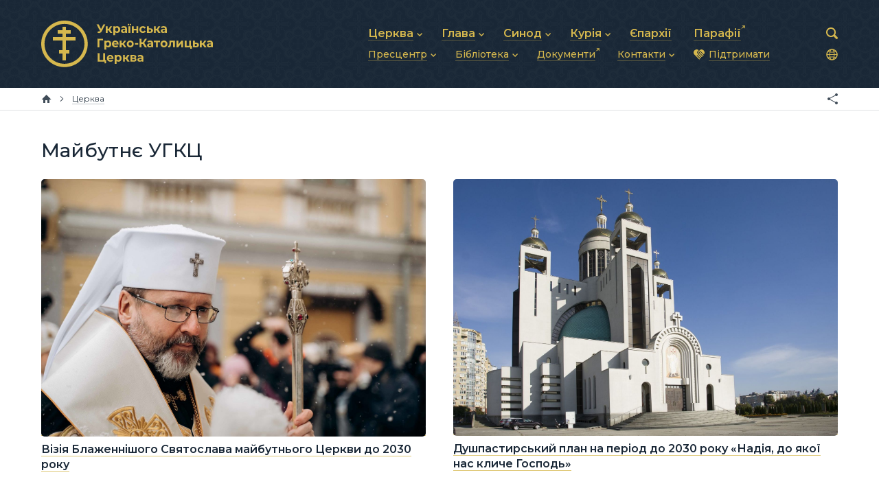

--- FILE ---
content_type: text/html; charset=utf-8
request_url: https://ugcc.ua/church/future/
body_size: 3753
content:
<!DOCTYPE html>

<html xmlns="http://www.w3.org/1999/xhtml" prefix="og: http://ogp.me/ns#" xml:lang="uk" lang="uk" dir="ltr">

<head>
	<meta charset="utf-8" />
	<title>Майбутнє Української Греко-Католицької Церкви</title>
	<meta name="description" content="Душпастирський план Української Греко-Католицької Церкви «Надія, до якої нас кличе Господь» і візія Блаженнішого Святослава майбутнього УГКЦ до 2030 року.">
	<meta property="og:type" content="website">
	<meta property="og:url" content="https://ugcc.ua/church/future/">
	<meta property="og:site_name" content="Українська Греко-Католицька Церква">
	<meta property="og:title" content="Майбутнє Української Греко-Католицької Церкви">
	<meta property="og:description" content="Душпастирський план Української Греко-Католицької Церкви «Надія, до якої нас кличе Господь» і візія Блаженнішого Святослава майбутнього УГКЦ до 2030 року.">
	<meta property="og:image" content="https://ugcc.ua/lib/og-image.png">
	<meta name="viewport" content="width=device-width, initial-scale=1.0, maximum-scale=1.0" />
	<meta name="format-detection" content="telephone=no" />
	<meta name="theme-color" content="#15212e">
	<link rel="stylesheet" type="text/css" media="all" href="/lib/core.css?42" />
	<script src="//ajax.googleapis.com/ajax/libs/jquery/2.2.0/jquery.min.js"></script>
	<script>window.jQuery || document.write('<script src="/lib/jquery.js"><\/script>')</script>
	<script src="/lib/plugins.js?42"></script>
	<script src="/lib/core.js?42"></script>
	<link rel="alternate" type="application/rss+xml" title="Новини" href="https://ugcc.ua/data/rss/" />
	<link rel="alternate" type="application/rss+xml" title="Події" href="https://ugcc.ua/iubilaeum2025/events/rss/">

<!-- Google Tag Manager -->
<script>(function(w,d,s,l,i){w[l]=w[l]||[];w[l].push({'gtm.start':
new Date().getTime(),event:'gtm.js'});var f=d.getElementsByTagName(s)[0],
j=d.createElement(s),dl=l!='dataLayer'?'&l='+l:'';j.async=true;j.src=
'https://www.googletagmanager.com/gtm.js?id='+i+dl;f.parentNode.insertBefore(j,f);
})(window,document,'script','dataLayer','GTM-TD7SKCQ');</script>
<!-- End Google Tag Manager -->

</head>

<body id="custom-page" class="uk desktop">

<!-- Google Tag Manager (noscript) -->
<noscript><iframe src="https://www.googletagmanager.com/ns.html?id=GTM-TD7SKCQ"
height="0" width="0" style="display:none;visibility:hidden"></iframe></noscript>
<!-- End Google Tag Manager (noscript) -->

<header>
	<div class="wrapper">
		<div class="logo"><a href="/"><svg><use xlink:href="/lib/art.svg#ugcc-uk" /></svg></a></div>
		<nav class="main-menu">
			<svg><use xlink:href="/lib/art.svg#menu" /></svg>
			<ul class="menu">
				<li class="popup active"><a href="/church/"><b>Церква</b></a><svg><use xlink:href="/lib/art.svg#drop" /></svg>
					<ul>
						<li><a href="/church/about/"><b>Про УГКЦ</b></a></li>
						<li><a href="/church/history/"><b>Історія УГКЦ</b></a></li>
						<li><a href="/church/structure/"><b>Структура УГКЦ</b></a></li>
						<li class="active"><a href="/church/future/"><b>Майбутнє УГКЦ</b></a></li>
					</ul>
				</li>
				<li class="popup"><a href="/head/"><b>Глава</b></a><svg><use xlink:href="/lib/art.svg#drop" /></svg>
					<ul>
						<li><a href="/head/blazhennishyy-svyatoslav/"><b>Блаженніший Святослав</b></a></li>
						<li><a href="/head/biography/"><b>Біографія</b></a></li>
						<li><a href="/head/photos/"><b>Фотографії</b></a></li>
						<li><a href="/head/video-messages-2022-2023/"><b>Щоденні відеозвернення</b></a></li>
					</ul>
				</li>
				<li class="popup"><a href="/synods/"><b>Синод</b></a><svg><use xlink:href="/lib/art.svg#drop" /></svg>
					<ul>
						<li><a href="/synods/synod-of-bishops/"><b>Синод Єпископів</b></a></li>
						<li><a href="/synods/hierarchy-synod-of-bishops/"><b>Архиєрейський Синод</b></a></li>
						<li><a href="/synods/metropolitan-synods/"><b>Митрополичі Синоди</b></a></li>
						<li><a href="https://synod.ugcc.ua/bishops/" target="_blank" class="external"><b>Єпископи</b></a></li>
					</ul>
				</li>
				<li class="popup"><a href="/curia/"><b>Курія</b></a><svg><use xlink:href="/lib/art.svg#drop" /></svg>
					<ul>
						<li><a href="/curia/pastoral-council/"><b>Душпастирська рада</b></a></li>
						<li><a href="/curia/financial-and-economic-activity/"><b>Фінансово-господарська діяльність</b></a></li>
						<li><a href="/curia/communication/"><b>Зв’язки та комунікації</b></a></li>
						<li><a href="/curia/administration/"><b>Адміністративні питання</b></a></li>
						<li><a href="/curia/other/"><b>Інші підрозділи</b></a></li>
					</ul>
				</li>
				<li><a href="/eparchies/"><b>Єпархії</b></a></li>
				<li><a href="https://map.ugcc.ua/" target="_blank" class="external"><b>Парафії</b></a></li>
				<li class="popup"><a href="/materials/"><b>Пресцентр</b></a><svg><use xlink:href="/lib/art.svg#drop" /></svg>
					<ul>
						<li><a href="/materials/news/"><b>Новини</b></a></li>
						<li><a href="/materials/announcements/"><b>Анонси</b></a></li>
						<li><a href="/materials/publications/"><b>Публікації</b></a></li>
						<li><a href="/materials/stories/"><b>Історії</b></a></li>
						<li><a href="/materials/podcasts/"><b>Подкасти</b></a></li>
						<li><a href="/materials/media/"><b>Фото та відео</b></a></li>
						<li><a href="http://archives.ugcc.ua/" target="_blank" class="external"><b>Архів новин (2013–2022)</b></a></li>
					</ul>
				</li>
				<li class="popup"><a href="/library/"><b>Бібліотека</b></a><svg><use xlink:href="/lib/art.svg#drop" /></svg>
					<ul>
						<li><a href="/library/bible/"><b>Святе Письмо</b></a></li>
						<li><a href="/library/worship/"><b>Богослужіння</b></a></li>
						<li><a href="/library/prayers/"><b>Молитви</b></a></li>
					</ul>
				</li>
				<li><a href="https://docs.ugcc.ua/" target="_blank" class="external"><b>Документи</b></a></li>
				<li class="popup"><a href="/contacts/"><b>Контакти</b></a><svg><use xlink:href="/lib/art.svg#drop" /></svg>
					<ul>
						<li><a href="/contacts/general/"><b>Загальна інформація</b></a></li>
						<li><a href="/contacts/head/"><b>Глава УГКЦ</b></a></li>
						<li><a href="/contacts/synods/"><b>Синоди Єпископів</b></a></li>
						<li><a href="/contacts/tribunal/"><b>Трибунал</b></a></li>
						<li><a href="/contacts/patriarchal-curia/"><b>Патріарша курія</b></a></li>
						<li><a href="/contacts/eparchies-and-exarchates/"><b>Єпархії та екзархати</b></a></li>
					</ul>
				</li>
				<li><a href="/donate/" class="donate"><svg><use xlink:href="/lib/art.svg#donate" /></svg><b>Підтримати</b></a></li>
			</ul>
		</nav>
		<div class="langs-menu">
			<div>
				<span><svg aria-hidden="true"><use xlink:href="/lib/art.svg?2#langs"/></svg></span>
				<ul>
					<li class="uk active"><span>Українська</span></li>
					<li class="en"><a href="/en/">English</a></li>
					<li class="it"><a href="/it/">Italiano</a></li>
				</ul>
			</div>
		</div>
		<form action="/data/" method="get" class="search">
			<input type="text" name="q" value="" id="search" maxlength="64" autocomplete="off" />
			<div><svg><use xlink:href="/lib/art.svg#search" /></svg></div>
		</form>
	</div>
</header>

<nav class="breadcrumbs">
	<div class="wrapper">
		<a href="/" class="home" title="Головна сторінка"><svg><use xlink:href="/lib/art.svg#home" /></svg></a>
		<span><svg><use xlink:href="/lib/art.svg#next" /></svg></span>		<a href="/church/"><b>Церква</b></a>
		<div class="e-share"></div>
	</div>
</nav>

<main>
	<div class="wrapper">
		<article>


<h1>Майбутнє УГКЦ</h1>

<div class="e-box2col">
<div class="e-first">
<p><a href="/church/future/the-vision-of-his-beatitude-sviatoslav-2030/"><img src="/pub/images/3addc02e079bb630.jpg" class="e-no-border" alt="" /></a><br /></p>
<p style="margin-top: .5em"><b><a href="/church/future/the-vision-of-his-beatitude-sviatoslav-2030/">Візія Блаженнішого Святослава майбутнього Церкви до 2030 року</a></b></p>
</div>
<div class="e-second">
<p><a href="/church/future/strategy-2030/"><img src="/pub/images/bb1cdad5d3a91fc0.jpg" class="e-no-border" alt="" /></a><br /></p>
<p style="margin-top: .5em"><b><a href="/church/future/strategy-2030/">Душпастирський план на період до 2030 року &laquo;Надія, до якої нас кличе Господь&raquo;</a></b></p>
</div></div>

		</article>
	</div>
</main>

<div class="mobile-breadcrumbs">
<nav class="breadcrumbs">
	<div class="wrapper">
		<a href="/" class="home" title="Головна сторінка"><svg><use xlink:href="/lib/art.svg#home" /></svg></a>
		<span><svg><use xlink:href="/lib/art.svg#next" /></svg></span>		<a href="/church/"><b>Церква</b></a>
		<div class="e-share"></div>
	</div>
</nav>
</div>

<footer>
	<div class="wrapper">
		<ul class="menu">
			<li class="active"><a href="/church/">Церква</a></li>
			<li><a href="/head/">Глава</a></li>
			<li><a href="/synods/">Синод</a></li>
			<li><a href="/curia/">Курія</a></li>
			<li><a href="/eparchies/">Єпархії</a></li>
			<li><a href="https://map.ugcc.ua/" target="_blank" class="external">Парафії</a></li>
			<li><a href="/materials/">Пресцентр</a></li>
			<li><a href="/library/">Бібліотека</a></li>
			<li><a href="https://docs.ugcc.ua/" target="_blank" class="external">Документи</a></li>
			<li><a href="/contacts/">Контакти</a></li>
			<li><a href="/donate/">Підтримати</a></li>
		</ul>
		<div class="logo">
			<a href="/"><img src="/lib/herb.svg" alt="Українська Греко-Католицька Церква" /></a>
		</div>
		<div class="social">
			<a href="https://www.facebook.com/ugcc.ua" class="facebook" target="_blank" title="Facebook"><svg><use xlink:href="/lib/art.svg#facebook-small" /></svg></a>
			<a href="https://t.me/news_ugcc" class="telegram" target="_blank" title="Telegram"><svg><use xlink:href="/lib/art.svg#telegram-small" /></svg></a>
			<a href="/data/rss/" class="rss" target="_blank" title="RSS"><svg><use xlink:href="/lib/art.svg#rss-small" /></svg></a>
		</div>
		<div class="address">
			<a href="/contacts/">вул. Микільсько-Слобідська, 5</a>, Київ 02002, Україна<br />
			<a href="tel:+380445411114">+380 (44) 541-11-14</a>, <a href="/cdn-cgi/l/email-protection#c3b3b1a6b0b083b6a4a0a0edacb1a4edb6a2"><span class="__cf_email__" data-cfemail="d6a6a4b3a5a596a3b1b5b5f8b9a4b1f8a3b7">[email&#160;protected]</span></a>
		</div>
		<div class="links">
			<svg><use xlink:href="/lib/art.svg#ugcc" /></svg>
			<a href="https://synod.ugcc.ua/" target="_blank">Синод Єпископів УГКЦ<svg><use xlink:href="/lib/art.svg#link" /></svg></a><br />
			<a href="https://docs.ugcc.ua/" target="_blank">Офіційні документи УГКЦ<svg><use xlink:href="/lib/art.svg#link" /></svg></a><br />
			<a href="https://map.ugcc.ua/" target="_blank">Інтерактивна карта УГКЦ<svg><use xlink:href="/lib/art.svg#link" /></svg></a>
		</div>
		<div class="copyrights">
			<br />© 2004–2025 Українська Греко-Католицька Церква. Всі права застережено.<br />
			<span>Developed by <a href="https://cawas.com/" target="_blank">Cawas Ltd</a>. July, 2022.<br /><br /></span>
		</div>
		<div class="copypaste">
			При поширенні інформації сайту наполегливо просимо розмістити посилання на джерело. <a href="/materials/submit/">Подати новину<svg><use xlink:href="/lib/art.svg#link" /></svg></a>
		</div>
	</div>
</footer>

<script data-cfasync="false" src="/cdn-cgi/scripts/5c5dd728/cloudflare-static/email-decode.min.js"></script><script defer src="https://static.cloudflareinsights.com/beacon.min.js/vcd15cbe7772f49c399c6a5babf22c1241717689176015" integrity="sha512-ZpsOmlRQV6y907TI0dKBHq9Md29nnaEIPlkf84rnaERnq6zvWvPUqr2ft8M1aS28oN72PdrCzSjY4U6VaAw1EQ==" data-cf-beacon='{"version":"2024.11.0","token":"f27b73716b6f4eb1ac4b5749e62e9363","r":1,"server_timing":{"name":{"cfCacheStatus":true,"cfEdge":true,"cfExtPri":true,"cfL4":true,"cfOrigin":true,"cfSpeedBrain":true},"location_startswith":null}}' crossorigin="anonymous"></script>
</body>

</html>

--- FILE ---
content_type: application/javascript
request_url: https://ugcc.ua/lib/core.js?42
body_size: 12703
content:
/*! © 2018 Cawas Ltd. | cawas.com */

var js =
	{
		touch: 'ontouchstart' in document || navigator.msMaxTouchPoints ? 1 : 0,
		ready: [], load: [], resize: [], scroll: [], init: 0, busy: 0,
		form: {}, map: {ready: [], markers: []}, scene: {}, share: {}, trigger: {}
	};

/* ! core */

$(document).ready(function()
	{
		for (var i = 0; i < js.ready.length; i++) js.ready[i]();
		js.trigger.resize();
	});

$(window).load(function()
	{
		for (var i = 0; i < js.load.length; i++) js.load[i]();
		js.trigger.resize(); js.init = 1;
	});

js.trigger.resize = function()
	{
		var width = $(window).width(), height = $(window).height();
		for (var i = 0; i < js.resize.length; i++) js.resize[i](width, height);
	};

js.trigger.scroll = function()
	{
		var top = $(window).scrollTop(), left = $(window).scrollLeft();
		for (var i = 0; i < js.scroll.length; i++) js.scroll[i](top, left);
	};

$(window).resize(function() {js.trigger.resize()});
$(window).scroll(function() {js.trigger.scroll()});

js.can3d = function()
	{
		var t = 'transform: translate3d(0px, 0px, 0px)', s, e = document.createElement('div');
		e.style.cssText = '-webkit-' + t + '; -moz-' + t + '; -ms-' + t + '; -o-' + t + '; ' + t;
		s = e.style.cssText.match(/translate3d\(0px, ?0px, ?0px\)/g);
		return s !== null && s.length === 1;
	};

$.fn.translate = function(x, y)
	{
		var t = 'translate' + (js.can3d ? '3d' : '') + '(' + x + 'px, ' + (y || 0) + 'px' + (js.can3d ? ', 0px' : '') + ')';
		return $(this).css({'-webkit-transform': t, '-moz-transform': t, '-ms-transform': t, '-o-transform': t, 'transform': t});
	};

$.fn.transition = function(property, duration, timing, delay)
	{
		var t = property + ' ' + duration + ' ' + (timing || '') + ' ' + (delay || ''), a = ['webkit', 'moz', 'ms', 'o'], s = {};
		for (var i = 0; i < a.length; i++) s['-' + a[i] + '-transition'] = (property == 'transform' ? '-' + a[i] + '-' : '') + t;
		s['transition'] = t;
		return $(this).css(s);
	};

$.fn.parallax = function(shift, stop, action)
	{
		if (!$(this).is(':visible')) return;
		var w = $(window).height(), h = this.height(), t = this.offset().top, c = $(window).scrollTop(),
		s = t - w / 2, e = t + h / 2, p = c + w / 2, r = 100 * (p - s) / (e - s), x = h * shift / 100 * r;
		if (p <= s || p >= (t + h + w / 2)) return; if (stop && p >= e) x = h * shift; action(x);
	}

$.fn.tapHighlight = function()
	{
		if (!js.touch) return;
		$(this).on('touchstart', function() {$(this).addClass('tap')});
		$(this).on('touchend', function() {$(this).removeClass('tap')});
	};

Number.prototype.pad = String.prototype.pad = function(n)
	{
		var s = this + ''; while (s.length < (n || 2)) s = '0' + s; return s;
	}

/* ! form */

js.form.create = function(form, style, send)
	{
		if (js.touch && style.match(/modal/)) style += ' touch';
		var f = form, html = '<div class="form' + (style ? ' ' + style : '') + '" id="' + f.id + '-form"><div class="wrapper">';
		if (f.title) html += '<h3>' + f.title + '</h3>';
		if (f.description) html += '<h4>' + f.description + '</h4>';
		for (var i = 0; i < f.fields.length; i++)
			{
				var l = f.fields[i], t = '', a = '', s = '';
				html += '<p id="' + f.id + '-' + l.name + '-wrapper">';
				if (l.label) t = '<label for="' + f.id + '-' + l.name + '">' + l.label + '</label>';
				if (l.width) a = ' style="width: ' + l.width + '"';
				if (l.placeholder) a += ' placeholder="' + l.placeholder + '"';
				if (l.template) a += ' data-template="' + l.template + '"';
				if (typeof l.value != 'undefined') a += ' value="' + l.value + '"';
				if (l.checked) a += ' checked="checked"';
				if (l.disabled) a += ' disabled="disabled"';
				if (l.rows) a += ' rows="' + l.rows + '"';
				if (l.class) a += ' class="' + l.class + '"';
				if (l.type == 'text') html += t + '<input type="text" id="' + f.id + '-' + l.name + '"' + a + ' />';
				if (l.type == 'email') html += t + '<input type="email" id="' + f.id + '-' + l.name + '"' + a + ' />';
				if (l.type == 'tel') html += t + '<input type="tel" id="' + f.id + '-' + l.name + '"' + a + ' />';
				if (l.type == 'password') html += t + '<input type="password" id="' + f.id + '-' + l.name + '"' + a + ' />';
				if (l.type == 'hidden') html += '<input type="hidden" id="' + f.id + '-' + l.name + '"' + a + ' />';
				if (l.type == 'textarea') html += t + '<textarea id="' + f.id + '-' + l.name + '"' + a + '></textarea>';
				if (l.type == 'checkbox') html += '<input type="checkbox" id="' + f.id + '-' + l.name + '"' + a + ' />' + t;
				if (l.type == 'select')
					{
						html += t + '<span class="select-wrapper"><select id="' + f.id + '-' + l.name + '"' + a + '>';
						for (var o = 0; o < l.options.length; o++)
							{
								s = l.options[o].selected ? ' selected="selected"' : '';
								if (typeof l.options[o].value != 'undefined') s += ' value="' + l.options[o].value + '"';
								html += '<option' + s + '>' + l.options[o].name + '</option>';
							}
						html += '</select><i><svg><use xlink:href="/lib/art.svg#drop" /></svg></i></span>';
					}
				html += '</p>';
			}
		html += '<div class="submit e-btn">' + f.submit + '</div><div class="close' + (f.close ? ' hidden' : '') + '">'
		html += '<svg><use xlink:href="/lib/art.svg#close" /></svg></div></div></div>';
		if (style && style.match(/modal/)) {$('body').append(html)} else {document.write(html)}
		var o = $('#' + f.id + '-form');
		o.find('input, textarea, select').on('focus blur', function() {$(this).removeClass('alert')});
		o.find('.submit, .close').tapHighlight();
		$('#' + f.id + '-form.modal').show().stop().animate({opacity: 1}, 500).on('tap', function(event)
			{
				if ($(event.target).is('.form.modal') && !js.touch) $(this).find('.close').trigger('tap');
			});
		o.find('.close').on('tap', function()
			{
				var w = $(this).parent().parent();
				w.stop().animate({opacity: 0}, 500, function() {w.remove()});
			});
		o.find('.submit').on('tap', function() {js.form.submit(f, send)});
		o.find('input').keypress(function(event)
			{
				if (event.which == 13) {o.find('.submit').trigger('tap'); return 0}
			});
		o.find('[data-template]').on('focus', function() {if (!$(this).val()) $(this).val($(this).data('template'))})
		.on('blur', function() {if ($(this).val() == $(this).data('template')) $(this).val('')});
		js.trigger.resize();
		if (js.touch && style.match(/modal/))
			{
				var w = $('.modal.touch .wrapper'),
				t = $(window).scrollTop() + ($(window).height() - w.outerHeight()) / 2;
				w.css({top: t >= 20 ? t : 20});
			}
		if (style.match(/modal/)) $('#' + f.id + '-' + f.fields[0].name).focus();
	};

js.form.submit = function(form, send)
	{
		if (js.busy) return; js.busy = 1;
		var f = form, post = {}, a = !1;
		for (var i = 0; i < f.fields.length; i++)
			{
				var l = f.fields[i], o = $('#' + f.id + '-' + l.name);
				if (!l.required) continue;
				if (l.type == 'checkbox' && !o.is(':checked')) {a = 1; if (l.alert) {js.form.alert(l.alert); js.busy = 0; return}}
				else if (l.type == 'email' && !o.val().match(/^[a-zA-Z0-9._-]+@[a-zA-Z0-9.-]+\.[a-zA-Z]{2,6}$/) || !o.val())
					{
						o.addClass('alert'); a = 1;
						if (l.alert) {js.form.error(f, l.alert); return}
					}
			}
		if (a) {js.form.alert(f.alert); js.busy = 0; return}
		$('#' + f.id + '-form .submit').addClass('disabled');
		if (send) {send(form)}
		else
			{
				js.form.send(f, function(html, post)
					{
						var w = $('#' + f.id + '-form');
						if (html == 'success')
							{
								if (w.is('.modal')) {w.stop().animate({opacity: 0}, 500, function() {js.form.alert(f.success); w.remove(); js.busy = 0})}
								else
									{
										js.form.alert(f.success);
										w.find('input, textarea').val('');
										w.find('input[type="checkbox"]').prop('checked', !1);
										w.find('option:selected').prop('selected', !1);
										w.find('option:first').prop('selected', 'selected');
										w.find('.submit').removeClass('disabled');
										js.busy = 0;
									}
							}
						else if (html.match(/^redirect/)) {window.location = html.replace(/^redirect: /, '')}
						else {js.form.error(f, f.error)}
					});
			}
	};

js.form.send = function(form, success)
	{
		var f = form, post = {};
		for (var i = 0; i < f.fields.length; i++)
			{
				var l = f.fields[i], n = $('#' + f.id + '-' + l.name);
				post[l.name] = l.type == 'checkbox' ? n.is(':checked') ? 1 : 0 : n.val();
			}
		$.ajax({url: f.url, type: 'POST', cache: !1, data: post,
		fail: function() {js.form.error(f, f.error)},
		error: function() {js.form.error(f, f.error)},
		success: function(html) {success(html, post)}});
	};

js.form.error = function(form, message)
	{
		$('#' + form.id + '-form .submit').removeClass('disabled');
		js.form.alert(message); js.busy = 0;
	};

js.form.alert = function(message)
	{
		$('body').append('<div class="alert"><p>' + message + '</p></div>');
		$('body>.alert').stop().animate({opacity: 1}, 500, function()
			{
				setTimeout(function() {$('body>.alert').stop().animate({opacity: 0}, 500, function() {$('body>.alert').remove()})}, 1000);
			});
	};

js.resize.push(function(width, height)
	{
		$('.form.modal.touch').css({height: $('body').outerHeight()});
	});

/* ! file */

js.ready.push(function()
	{
		$('.e-file').each(function()
			{
				var u = $(this).find('a').attr('href'); if (!u) return;
				if (u.match(/\.mp3$/)) {$(this).replaceWith('<audio controls preload="metadata"><source src="' + u + '" type="audio/mpeg"><ins></ins></audio>')}
				else if (u.match(/\.mp4$/)) {$(this).replaceWith('<video controls preload="metadata" class="e-video"><source src="' + u + '" type="video/mp4"><ins></ins></video>')}
				else {$(this).prepend('<ins><i>' + u.replace(/.+\./g, '').substring(0, 5).replace(/[^a-z0-9]/gi, '') + '</i><b></b></ins>')}
			});
	});

/* ! link */

js.ready.push(function()
	{
		$('article a[href^="http"]').addClass('external');
	});

/* ! map */

js.map.draw = function(id, key, zoom, x, y, title)
	{
		window.drawMap = function()
			{
				if (js.map.core) {google.maps.event.trigger(js.map.core, 'resize'); return}
				$('#' + id).addClass('google-map');
				var position = new google.maps.LatLng(x, y);
				var icon = {url: '/lib/marker.svg', scaledSize: new google.maps.Size(64, 64)};
				js.map.options['zoom'] = zoom; js.map.options['center'] = position;
				js.map.options['mapTypeId'] = eval('google.maps.MapTypeId.' + js.map.options.mapType);
				js.map.core = new google.maps.Map(document.getElementById(id), js.map.options);
				if (title) js.map.marker = new google.maps.Marker({position: position, map: js.map.core, title: title, icon: icon});
				if (!js.touch) js.map.zoom();
				for (var i = 0; i < js.map.ready.length; i++) js.map.ready[i]();
				js.trigger.resize();
			}
		var lang = 'uk';
		if ($('body').hasClass('en')) lang = 'en';
		if ($('body').hasClass('it')) lang = 'it';
		if (!window.google || !google.maps) {$.getScript('//maps.google.com/maps/api/js?key=' + key + '&callback=drawMap&language=' + lang)} else {drawMap()}
	};

js.map.zoom = function()
	{
		var i = $('<div class="in"><svg><use xlink:href="/lib/art.svg#plus" /></svg></div>'),
		o = $('<div class="out"><svg><use xlink:href="/lib/art.svg#minus" /></svg></div>'), d = $('<div class="zoom"></div>');
		d.append(i); d.append($('<div class="separator"></div>')); d.append(o);
		js.map.core.controls[eval('google.maps.ControlPosition.' + js.map.options.zoomPosition)].push(d[0]);
		google.maps.event.addDomListener(i[0], 'click', function() {js.map.core.setZoom(js.map.core.getZoom() + 1)});
		google.maps.event.addDomListener(o[0], 'click', function() {js.map.core.setZoom(js.map.core.getZoom() - 1)});
	};

/* ! menu */

js.ready.push(function()
	{
		if (js.touch)
			{
				$('.main-menu').on('click', function() {});
				$('.main-menu .popup').on('tap', function(event)
					{
						if ($(window).width() < 1024) return;
						if (!$(this).hasClass('hover')) event.preventDefault();
						$('.main-menu .hover').removeClass('hover');
						$(this).toggleClass('hover');
					});
				$('body').on('tap', function(event)
					{
						if ($(event.target).closest('.main-menu').length) return;
						$('.main-menu .hover').removeClass('hover');
					});
			}
		$('.main-menu .popup').on('mouseenter', function()
			{
				if ($(window).width() < 1024) return;
				$(this).addClass('hover');
			}).on('mouseleave', function()
			{
				if ($(window).width() < 1024) return;
				$(this).removeClass('hover');
			});
	});

js.resize.push(function(width, height)
	{
		$('.main-menu .popup ul').each(function() {$(this).css({'min-width': $(this).parent().outerWidth()})});
	});

/* ! more */

js.ready.push(function()
	{
		$('.e-more').on('click', function(event)
			{
				event.preventDefault();
				$(this).prev('.e-content').removeClass('hidden').addClass('show');
				$(this).removeClass('show');
				js.trigger.resize();
			});
		$('.e-more').tapHighlight();
	});

js.resize.push(function(width, height)
	{
		$('.e-content:not(.show)').each(function()
			{
				if ($(this).height() >= parseInt($(this).css('max-height')))
					{
						$(this).addClass('hidden');
						$(this).next('.e-more').addClass('show');
					}
				else
					{
						$(this).removeClass('hidden');
						$(this).next('.e-more').removeClass('show');
					}
			});
	});

/* ! share */

js.ready.push(function()
	{
		var u = encodeURIComponent(location.href), h = '';
		for (var i = 0; i < js.share.links.length; i++)
			{
				var l = js.share.links[i];
				h += '<a href="' + l.url + (l.url != '#' ? u : '') + '" target="blank" class="' + l.icon + '" title="' + l.title  + '"><svg><use xlink:href="/lib/art.svg#' + l.icon + '-small" /></svg></a>';
			}
		$('.e-share').html('<svg><use xlink:href="/lib/art.svg#share" /></svg>' + h);
		$('.e-share a').on('click', function(event)
			{
				event.preventDefault();
			});
		$('.e-share a').on('tap', function(event)
			{
				window.open($(this).attr('href'), 'share', 'width=500,height=300,toolbar=no,menubar=no,scrollbars=no,resizable=no,location=no,directories=no,status=no');
			});
		$('.e-share').on('tap', function(event)
			{
				if ($(event.target).is('.e-share a')) return;
				$(this).toggleClass('hover');
			});
		$('.e-share').on('mouseenter', function() {$(this).addClass('hover')}).on('mouseleave', function() {$(this).removeClass('hover')});
	});

/* ! scroller */

js.ready.push(function()
	{
		$('.scroller').each(function()
			{
				$(this).html('<div class="left disabled"><svg><use xlink:href="/lib/art.svg#left" /></svg></div>'
				+ '<div class="right"><svg><use xlink:href="/lib/art.svg#right" /></svg></div>'
				+ '<div class="content"><div>' + $(this).html() + '</div></div>');
				var s = $(this), c = s.find('.content>div'), l = s.find('.left'), r = s.find('.right'), i, speed = s.data('speed') || 400;
				c.on('scroll', function()
					{
						var e = $(this)[0], w = $(this).width(), d = 'disabled';
						if (e.scrollWidth > w)
							{
								if (e.scrollLeft <= 0) {l.addClass(d); r.removeClass(d)}
								else if (e.scrollWidth - e.scrollLeft <= w) {l.removeClass(d); r.addClass(d)}
								else {l.removeClass(d); r.removeClass(d)}
							}
						else {l.addClass(d); r.addClass(d)}
					});
				$('.scroller .left, .scroller .right').tapHighlight();
				if (s.hasClass('steps'))
					{
						l.on('tap', function() {c.stop().animate({scrollLeft: c.scrollLeft() - c.width()}, speed)});
						r.on('tap', function() {c.stop().animate({scrollLeft: c.scrollLeft() + c.width()}, speed)});
						return;
					}
				l.on('touchstart mouseover', function(event)
					{
						if (i || (js.touch && event.type == 'mouseover')) return;
						i = setInterval(function() {c.scrollLeft(c.scrollLeft() - 5)}, 10);
					});
				l.on('touchend mouseout', function() {if (i) clearInterval(i); i = null});
				r.on('touchstart mouseover', function(event)
					{
						if (i || (js.touch && event.type == 'mouseover')) return;
						i = setInterval(function() {c.scrollLeft(c.scrollLeft() + 5)}, 10);
					});
				r.on('touchend mouseout', function() {if (i) clearInterval(i); i = null});
			});
	});

js.resize.push(function(width, height)
	{
		$('.scroller .content>div').trigger('scroll').each(function()
			{
				var c = $(this);
				c.css({marginBottom: -(c[0].offsetHeight - c[0].clientHeight + 40)});
				if (c.closest('.steps').length) c.scrollLeft(Math.round(c.scrollLeft() / c.width()) * c.width());
			});
	});

/* ! slider */

js.ready.push(function()
	{
		$('.slider').each(function()
			{
				$(this).html('<div class="prev"><svg><use xlink:href="/lib/art.svg#left" /></svg></div>'
				+ '<div class="next"><svg><use xlink:href="/lib/art.svg#right" /></svg></div>'
				+ '<div class="pager"></div><div class="content">' + $(this).html() + '</div>');
				var s = $(this), c = s.find('.content'), r = s.find('.pager'), busy, start, end,
				p = s.find('.prev'), n = s.find('.next'), count = c.find('.slide').length,
				delay = s.data('delay') || 3000, speed = s.data('speed') || 400, current = 1;
				c.find('.slide:last-child').prependTo(c);
				if (count == 1) {n.hide(); p.hide(); r.hide()}
				if (count == 2) c.append(c.html());
				c.find('.slide').css({width: (100 / (count == 2 ? 4 : count)) + '%'});
				if (count > 1) c.css({width: (count * 100 * (count == 2 ? 2 : 1)) + '%', marginLeft: '-100%'});
				for (var i = 0; i < count; i++) r.append('<i>'); activate(1);
				function next()
					{
						if (busy) return; busy = 1;
						c.transition('transform', speed + 'ms').translate(-c.parent().width());
						setTimeout(function()
							{
								c.transition('transform', '0s').translate(0).find('.slide:first-child').appendTo(c);
								current = current == count ? 1 : current + 1;
								activate(current); busy = 0;
							}, speed);
					}
				function prev()
					{
						if (busy) return; busy = 1;
						c.transition('transform', speed + 'ms').translate(c.parent().width());
						setTimeout(function()
							{
								c.transition('transform', '0s').translate(0).find('.slide:last-child').prependTo(c);
								current = current == 1 ? count : current - 1;
								activate(current); busy = 0;
							}, speed);
					}
				function activate(slide)
					{
						c.find('.slide.active').removeClass('active');
						c.find('.slide:nth-child(2)').addClass('active');
						r.find('i.active').removeClass('active');
						r.find('i:nth-child(' + slide + ')').addClass('active');
					}
				function stop()
					{
						if (s[0].interval) {clearInterval(s[0].interval); s[0].interval = null}
					}
				c.find('.slide').on('touchstart', function(event)
					{
						if (count == 1 || busy) return;
						start = end = event.originalEvent.touches[0].pageX;
						c.transition('transform', '0s');
						$(this).on('touchmove', function(event)
							{
								end = event.originalEvent.touches[0].pageX;
								c.translate(end - start);
							});
					}).on('touchend', function(event)
					{
						$(this).off('touchmove');
						if (end - start < -50) {stop(); next()}
						else if (end - start > 50) {stop(); prev()}
						else
							{
								busy = 1; c.transition('transform', speed + 'ms').translate(0);
								setTimeout(function() {c.transition('transform', '0s'); busy = 0}, speed);
							}
					});
				n.on('tap', function() {stop(); next()});
				p.on('tap', function() {stop(); prev()});
				if (s.data('autoplay') && c != 1) s[0].interval = setInterval(function() {next()}, delay);
			});
		$('.slider .prev, .slider .next').tapHighlight();
	});

/* ! image */

js.scene.init = function(selector)
	{
		js.scene.db = [];
		$(selector).each(function()
			{
				js.scene.db.push(this);
				$(this).off('click').on('click', function(event)
					{
						event.preventDefault();
						js.scene.show(this);
					});
			});
	}

js.scene.show = function(image)
	{
		$('body').append('<div class="scene"><div class="content"><div><span></span></div></div><div class="loader"></div>'
		+ '<div class="prev"><svg><use xlink:href="/lib/art.svg#left" /></svg></div>'
		+ '<div class="next"><svg><use xlink:href="/lib/art.svg#right" /></svg></div></div>');
		var db = js.scene.db, s = $('.scene').css({opacity: 1}), c = s.find('.content'), d = c.find('div'),
		p = s.find('.prev'), n = s.find('.next'), l = s.find('.loader').css({opacity: 1}),
		tmp = new Image(), x, y, s1, e1, s2, e2, r1, r2, busy, speed = 400;
		if (db.length == 1) {p.hide(); n.hide()}
		$('<img/>').on('load', function()
			{
				if (!d.find('img').length) d.append(this);
				p.css({opacity: 1}); n.css({opacity: 1});
				c.css({opacity: 1}); l.css({opacity: 0});
				var e = find('current'), t = e.attr('title') || e.attr('alt');
				if (t) {d.find('span').show().html(t)} else {d.find('span').hide().html('')}
				setTimeout(function() {busy = 0}, speed);
				js.trigger.resize();
			}).on('error', function() {busy = 0}).attr({src: $(image).attr('href') || $(image).attr('src')});
		function load(e)
			{
				var url = e.attr('href') || e.attr('src');
				tmp.src = url; c.css({opacity: 0});
				setTimeout(function()
					{
						d.transition('transform', '0s').translate(0);
						l.css({opacity: 1}); c.find('img').attr({src: url});
					}, speed);
			}
		function find(e)
			{
				var o = db[0], src = c.find('img').attr('src');
				for (var i = 0; i < db.length; i++)
					{
						if ($(db[i]).attr('href') == src || $(db[i]).attr('src') == src) break;
					}
				if (e == 'next') o = i == db.length - 1 ? db[0] : db[i + 1];
				if (e == 'prev') o = i == 0 ? db[db.length - 1] : db[i - 1];
				if (e == 'current') o = db[i];
				return $(o);
			}
		p.on('tap', function() {if (busy) return; busy = 1; load(find('prev'))});
		n.on('tap', function() {if (busy) return; busy = 1; load(find('next'))});
		s.on('tap', function(event)
			{
				if (event && event.target != s[0] && event.target != c[0]) return; s.css({opacity: 0});
				setTimeout(function() {if (s) s.remove()}, speed);
			});
		s.on('touchstart', function(event)
			{
				event.preventDefault();
				if (db.length == 1 || busy) return;
				s1 = e1 = event.originalEvent.touches[0].pageX;
				s2 = e2 = event.originalEvent.touches[0].pageY;
				d.transition('transform', '0s'); x = 1; y = 1; r1 = 0; r2 = 0;
				s.on('touchmove', function(event)
					{
						e1 = event.originalEvent.touches[0].pageX;
						e2 = event.originalEvent.touches[0].pageY;
						r1 = e1 - s1; r2 = e2 - s2;
						if (y && r2 < -10) x = 0;
						if (x && (r1 < -10 || r1 > 10)) y = 0;
						d.translate(x ? r1 : 0, y && r2 <-10 ? r2 : 0);
					});
			});
		s.on('touchend', function(event)
			{
				s.off('touchmove'); 
				if (busy) return; busy = 1;
				d.transition('transform', speed + 'ms');
				if (y && r2 < -10) {d.translate(0, -s.height()); s.trigger('tap')}
				else if (x && r1 < -50) {d.translate(-s.width()); load(find('next'))}
				else if (x && r1 > 50) {d.translate(s.width()); load(find('prev'))}
				else {d.translate(0); setTimeout(function() {d.transition('transform', '0s'); x = 1; y = 1; busy = 0}, speed)}
			});
		$('.scene .prev, .scene .next').tapHighlight();
	};

js.ready.push(function()
	{
		js.scene.init('article a[rel^="zoom"]');
	});

js.resize.push(function(width, height)
	{
		$('.scene .content img').css({'max-width': width - (width <= 640 ? 20 : (width >= 1600 ? 240 : 120)), 'max-height': height - (width <= 840 ? 20 : 80)});
		$('.img-sign-wrap').each(function()
			{
				var h = $(this).find('span').outerHeight();
				$(this).css({'padding-bottom': h});
				$(this).parent('a').addClass('img-sign-link');
			});
	});

/* ! gallery */

js.ready.push(function()
	{
		$('.e-photo').each(function()
			{
				$(this).html('<div class="wrapper"><div class="content"><div><span></span></div></div><div class="loader"></div>'
				+ '<div class="prev"><svg><use xlink:href="/lib/art.svg#left" /></svg></div>'
				+ '<div class="next"><svg><use xlink:href="/lib/art.svg#right" /></svg></div>'
				+ '</div><div class="thumbs"><div>' + $(this).html() + '</div></div>');
				var s = $(this), c = s.find('.content'), d = c.find('div'), t = s.find('.thumbs'), k = t.find('div'),
				p = s.find('.prev'), n = s.find('.next'), l = s.find('.loader').css({opacity: 1}), tmp = new Image(), 
				i, s1, e1, speed = 400, busy, next, prev;
				s.removeClass('e-photo').addClass('gallery');
				var img = $('<img/>').on('load', function()
					{
						if (!c.find('img').length) d.append(this);
						p.css({opacity: 1}); n.css({opacity: 1});
						c.css({opacity: 1}); l.css({opacity: 0});
						if (prev.length) {p.show(); setTimeout(function() {p.removeClass('disabled')}, 10)}
						if (next.length) {n.show(); setTimeout(function() {n.removeClass('disabled')}, 10)}
						var t = $(this).attr('title') || $(this).attr('alt');
						if (t) {d.find('span').show().html(t)} else {d.find('span').hide().html('')}
						setTimeout(function() {busy = 0}, speed);
						js.trigger.resize();
					}).on('error', function() {busy = 0}).on('tap', function() {js.scene.show(img)});
				function load(e, m)
					{
						var url = e.attr('href') || e.attr('src'), alt = e.attr('title') || e.attr('alt') || '';
						if (img.attr('src') == url) {busy = 0; return}
						t.find('div>*').removeClass('active'); e.addClass('active');
						tmp.src = url; c.css({opacity: 0});
						next = e.next(); prev = e.prev();
						if (!prev.length) {p.addClass('disabled'); setTimeout(function() {p.hide()}, speed)}
						if (!next.length) {n.addClass('disabled'); setTimeout(function() {n.hide()}, speed)}
						if (m) k.stop().animate({scrollLeft: e.position().left - (k.width() / 2) + (e.width() / 2) + parseInt(e.css('margin-left'))}, speed);
						setTimeout(function()
							{
								d.transition('transform', '0s').translate(0);
								l.css({opacity: 1}); img.attr({src: url}).attr('alt', alt);
							}, speed);
					}
				load(t.find('div>*:first').addClass('active'));
				p.on('tap', function() {if (busy || !prev.length) return; busy = 1; load(prev, 1)});
				n.on('tap', function() {if (busy || !next.length) return; busy = 1; load(next, 1)});
				t.on('mousemove', function(event)
					{
						if (js.touch) return;
						var o = $(this).offset(), x = event.pageX - o.left;
						if (x < 40) {if (i) return; i = setInterval(function() {k.scrollLeft(k.scrollLeft() - 5)}, 10)}
						else if (x > t.width() - 40) {if (i) return; i = setInterval(function() {k.scrollLeft(k.scrollLeft() + 5)}, 10)}
						else if (i) {clearInterval(i); i = null}
					});
				t.on('mouseout', function(event) {if (i) clearInterval(i); i = null});
				t.find('div>*').off('click').on('click', function(event)
					{
						event.preventDefault();
						if ($(this).hasClass('active')) return;
						if (busy) return; busy = 1; load($(this));
					});
				c.on('touchstart', function(event)
					{
						s1 = e1 = event.originalEvent.touches[0].pageX;
						d.transition('transform', '0s');
						c.on('touchmove', function(event)
							{
								e1 = event.originalEvent.touches[0].pageX;
								d.translate(e1 - s1);
							});
					});
				c.on('touchend', function(event)
					{
						c.off('touchmove'); 
						if (busy) return; busy = 1; d.transition('transform', speed + 'ms');
						if (next.length && e1 - s1 < -50) {d.translate(-s.width()); load(next, 1)}
						else if (prev.length && e1 - s1 > 50) {d.translate(s.width()); load(prev, 1)}
						else {d.translate(0); setTimeout(function() {d.transition('transform', '0s'); busy = 0}, speed)}
					});
			});
		$('.gallery .prev, .gallery .next, .gallery .zoom').tapHighlight();
	});

js.resize.push(function(width, height)
	{
		$('.gallery .content').each(function()
			{
				var g = $(this).closest('.gallery'), h = Math.round(g.width() / (g.data('ratio') || 1.5));
				$(this).css({height: h}); $(this).find('img').css({'max-height': h});
			});
	});

/* ! video */

js.resize.push(function(width, height)
	{
		$('.e-video').each(function()
			{
				var r = 1.777777;
				if ($(this).hasClass('square')) r = 1;
				if ($(this).hasClass('portrait')) r = 0.5625;
				$(this).css({height: $(this).width() / r});
			});
	});

/* ! embed */

js.resize.push(function(width, height)
	{
		$('.e-embed').each(function()
			{
				var r = 1;
				if ($(this).hasClass('landscape')) r = 1.5;
				if ($(this).hasClass('portrait')) r = 0.8;
				$(this).css({height: ($(this).width() / r) + 52});
			});
	});

/* ! touch */

js.ready.push(function()
	{
		if (!js.touch) return;
		$('body').removeClass('desktop');
		$('a, .e-btn').tapHighlight();
	});

/* ! customize */

js.map.options =
	{
		mapType: 'ROADMAP', zoomPosition: 'LEFT_TOP',
		scrollwheel: 0, disableDefaultUI: 1, streetViewControl: 0,
		styles:
			[
				{'featureType': 'administrative.province', 'elementType': 'all', 'stylers': [{'visibility': 'off'}]},
				{'featureType': 'administrative.neighborhood', 'elementType': 'all', 'stylers': [{'visibility': 'off'}]},
				{'featureType': 'administrative.land_parcel', 'elementType': 'all', 'stylers': [{'visibility': 'off'}]},
				{'featureType': 'poi', 'elementType': 'labels', 'stylers': [{'visibility': 'off'}]},
				{'featureType': 'poi.business', 'elementType': 'all', 'stylers': [{'visibility': 'off'}]},
				{'featureType': 'water', 'elementType': 'labels', 'stylers': [{'visibility': 'off'}]}
			]
	};

js.share.links = 
	[
		{title: 'Telegram', icon: 'telegram', url: 'https://t.me/share/url?url='},
		{title: 'Twitter', icon: 'twitter', url: 'https://twitter.com/share?url='},
		{title: 'Facebook', icon: 'facebook', url: 'https://www.facebook.com/sharer.php?u='},
	];

js.ready.push(function()
	{
		var feedback =
			{
				id: 'feedback',
				title: 'Зворотній зв’язок',
				alert: 'Будь ласка, заповніть усі поля.',
				submit: 'Надіслати',
				success: 'Ваше повідомлення надіслано!',
				error: 'Ой! Щось пішло не так…',
				url: '/?form=feedback',
				fields:
					[
						{name: 'name', type: 'text', label: 'Ім’я', required: 1, alert: 'Будь ласка, введіть своє ім’я.'},
						{name: 'email', type: 'email', label: 'Електронна пошта', required: 1, alert: 'Будь ласка, введіть адресу своєї електронної пошти.'},
						{name: 'message', type: 'textarea', label: 'Повідомлення', required: 1, rows: 5}
					]
			};
		$('.e-feedback-show').on('tap', function() {js.form.create(feedback, 'modal')});
		$('header .search').submit(function()
			{
				return $('header #search').val() == '' ? false : true;
  		});
		$('header .search div').click(function(event)
			{
				if ($('header #search').val() == '') $('header #search').focus();
				$('header .search').submit();
			});
		$('header #search').focus(function()
			{
				$(this).parent().addClass('hover');
			});
		$('header #search').blur(function()
			{
				if ($(this).val() == '') {$(this).parent().removeClass('hover')}
			});
		$('.e-share').on('tap', function(event)
			{
				if ($(event.target).is('.e-share a')) return;
				$(this).parent().toggleClass('share-hover');
			});
		$('.e-share').on('mouseenter', function() {$(this).parent().addClass('share-hover')}).on('mouseleave', function() {$(this).parent().removeClass('share-hover')});

		$('a[id^="note"]').addClass('note');

		if (location.pathname.match(/^(\/en|\/it)?\/data\/.+-(\d+)\/$/))
			{
				setTimeout(function()
					{
						var id = location.pathname.replace(/^(\/en|\/it)?\/data\/.+-(\d+)\/$/, '$2');
						$.ajax({url: getLangPath() + '/?view=' + id, cache: false});
					}, 1000 * 10);
			}

		$('.zhyve .live>a').on('click', function(event)
			{
				$('.zhyve iframe')[0].contentWindow.postMessage('{"event": "command", "func": "pauseVideo", "args": ""}', '*');				
			});

		$('.e-faq h2').on('tap', function()
			{
				$(this).parent().toggleClass('open');
				js.trigger.resize();
			}).tapHighlight();

		$('.e-tabs').each(function()
			{
				var t = $(this);
				t.find('h4').each(function(i)
					{
						$(this).addClass('tab-' + i);
						if (i == 0) $(this).addClass('open');
						var show = i == 0 ? ' show' : '';
						$(this).nextUntil('h4').wrapAll('<div class="e-tabs-body tab-' + i + '-body' + show + '" />');
					});
				t.prepend('<div class="e-tabs-head" />');
				t.find('.e-tabs-head').append(t.find('h4'));
				t.find('h4').click(function()
					{
						var p = $(this).parent().parent();
						p.find('.open').removeClass('open');
						p.find('.show').removeClass('show');
						p.find('.' + $(this).attr('class') + '-body').addClass('show');
						$(this).addClass('open');
						js.trigger.resize();
					});
			});

		$('.e-bible-nav select').on('change', function()
			{
  			if (this.value)
					{
						var position = $('#' + this.value).offset();
						if (position) $('body, html').stop().animate({scrollTop: position.top - ($(window).width() <= 640 ? 70 : 40)}, 400);
						location.href = '#' + this.value;
					}
			});

		$('.bible a, .e-bible-nav a').on('click', function(event)
			{
				if ($(event.target).is('.e-more'))
					{
						event.preventDefault();
						return;
					}
				var position = $($(this).attr('href')).offset();
				if (position) $('body, html').stop().animate({scrollTop: position.top - ($(window).width() <= 640 ? 70 : 40)}, 400);
			});

		$('.e-bible-up').on('tap', function()
			{
				$('body, html').stop().animate({scrollTop: 0}, 400);
			});
		
		$('.e-bible-down').on('tap', function()
			{
				var position = $('aside').offset();
				$('body, html').stop().animate({scrollTop: position.top - ($(window).width() >= 640 ? 20 : 61)}, 400);
			});

		$('.bible-old').on('tap', function()
			{
				$('.bible-new, .bible-new-menu').removeClass('show');
				$('.bible-old, .bible-old-menu').addClass('show');
			});

		$('.bible-new').on('tap', function()
			{
				$('.bible-old, .bible-old-menu').removeClass('show');
				$('.bible-new, .bible-new-menu').addClass('show');
			});

		if ($('.bible-old-menu .active').length) $('.bible-old').trigger('tap');
		if ($('.bible-new-menu .active').length) $('.bible-new').trigger('tap');

		if (!$('.e-announcements').next().is('div')) $('.e-announcements').hide();

		if ($('.e-calendar').length) initCalendar();
		prepareMore();
	});

js.load.push(function()
	{
		resizeCalendar();
	});

js.resize.push(function(width, height)
	{
		$('footer').toggleClass('fixed', height > $('main').outerHeight() + $('header').outerHeight() + $('footer').outerHeight() + 32);
		resizeCalendar();
		resizeNews();
	});

js.scroll.push(function(top, left)
	{
		$('body').toggleClass('fixed', top > $('header').outerHeight());
	});

js.map.ready.push(function()
	{
		if (!js.map.markers) return;
		for (var i = 0; i < js.map.markers.length; i++)
			{
				js.map.markers[i][6] = js.map.polygon(js.map.markers[i][1], js.map.markers[i][2] || '000000');
				eval('google.maps.event.addListener(js.map.markers[i][6], "click", function(event) {window.location = "' + getLangPath(1) + '/eparchies/-" + js.map.markers[' + i + '][0] + "/"})');
				eval('google.maps.event.addListener(js.map.markers[i][6], "mouseover", function(event) {$("#ugcc-map-hint").html(js.map.markers[' + i + '][4]).show(); this.setOptions({fillOpacity: 0.45})})');
				google.maps.event.addListener(js.map.markers[i][6], 'mouseout', function(event) {$('#ugcc-map-hint').hide(); this.setOptions({fillOpacity: 0.35})});
			}
	});

js.map.polygon = function(paths, color, pan)
	{
		var a = paths.split(';'), c = [], bs = new google.maps.LatLngBounds();
		for (var i = 0; i < a.length; i++)
			{
				var l = new google.maps.LatLng(a[i].split(',')[0], a[i].split(',')[1]);
				c.push(l); bs.extend(l);
			}
		var polygon = new google.maps.Polygon({map: js.map.core, paths: c, strokeColor: '#' + color, strokeOpacity: 0.5, strokeWeight: 1, fillColor: '#' + color, fillOpacity: 0.35});
		if (pan) js.map.core.panTo(bs.getCenter());
		return polygon;
	}

$(document).mousemove(function(e)
	{
		if (!js.touch && $('#ugcc-map-hint').length)
			{
				var left = e.offsetX;
				if ($('.ugcc-map').width() < $('#ugcc-map-hint').outerWidth() + left) {left = left - $('#ugcc-map-hint').outerWidth()}
				$('#ugcc-map-hint').css({top: e.offsetY, left: left});
			}
	});

function resizeNews()
	{
		if (!$('.e-main-news').length) return;
		var h = 0;
		$('.lastline .item').css({display: ''});
		while ($('.e-main-news .e-left').outerHeight() == $('.e-main-news').outerHeight())
			{
				h = $('.e-main-news').outerHeight();
				$('.e-main-news .e-left .item:visible:last').hide();
			}
		if (h - $('.e-main-news').outerHeight() < 40) $('.e-main-news .e-left .item:hidden:first').css({display: ''});		
	}

function prepareMore()
	{
		$('.get-more').off('tap').on('tap', function()
			{
				var o = $(this), post =
					{
						'query': o.data('query'),
						'limit': o.data('limit'),
						'template': o.data('template'),
						'category': o.data('category'),
						'sort': o.data('sort'),
						'page': o.data('page'),
						'current': o.data('current')
					};
				$.ajax({url: getLangPath() + '/data/more/?ajax=on', type: 'POST', cache: !1, data: post, success: function(html)
					{
						o.parent().append(html); o.remove(); prepareMore();
					}});
			});
	}

function getLangPath(en)
	{
		if ($('body').hasClass('it') && en) return '/en';

		if ($('body').hasClass('en')) return '/en';
		if ($('body').hasClass('it')) return '/it';
		return '';
	}

js.ready.push(function()
	{
		var b =
			{
				'genesis': [31, 25, 24, 26, 32, 22, 24, 22, 29, 32, 32, 20, 18, 24, 21, 16, 27, 33, 38, 18, 34, 24, 20, 67, 34, 35, 46, 22, 35, 43, 54, 33, 20, 31, 29, 43, 36, 30, 23, 23, 57, 38, 34, 34, 28, 34, 31, 22, 33, 26],
				'exodus': [22, 25, 22, 31, 23, 30, 29, 28, 35, 29, 10, 51, 22, 31, 27, 36, 16, 27, 25, 26, 37, 30, 33, 18, 40, 37, 21, 43, 46, 38, 18, 35, 23, 35, 35, 38, 29, 31, 43, 38],
				'leviticus': [17, 16, 17, 35, 26, 23, 38, 36, 24, 20, 47, 8, 59, 57, 33, 34, 16, 30, 37, 27, 24, 33, 44, 23, 55, 46, 34],
				'numbers': [54, 34, 51, 49, 31, 27, 89, 26, 23, 36, 35, 16, 33, 45, 41, 35, 28, 32, 22, 29, 35, 41, 30, 25, 18, 65, 23, 31, 39, 17, 54, 42, 56, 29, 34, 13],
				'deuteronomy': [46, 37, 29, 49, 33, 25, 26, 20, 29, 22, 32, 31, 19, 29, 23, 22, 20, 22, 21, 20, 23, 29, 26, 22, 19, 19, 26, 69, 28, 20, 30, 52, 29, 12],
				'joshua': [18, 24, 17, 24, 15, 27, 26, 35, 27, 43, 23, 24, 33, 15, 63, 10, 18, 28, 51, 9, 45, 34, 34, 16, 33],
				'judges': [36, 23, 31, 24, 31, 40, 25, 35, 57, 18, 40, 15, 25, 20, 20, 31, 13, 31, 30, 48, 25],
				'ruth': [22, 23, 18, 22],
				'1-samuel': [28, 36, 21, 22, 12, 21, 17, 22, 27, 27, 15, 25, 23, 52, 35, 23, 23, 58, 30, 24, 42, 16, 23, 28, 23, 44, 25, 12, 25, 11, 31, 13],
				'2-samuel': [27, 32, 39, 12, 25, 23, 29, 18, 13, 19, 27, 31, 39, 33, 37, 23, 29, 32, 44, 26, 22, 51, 39, 25],
				'1-kings': [53, 46, 28, 20, 32, 38, 51, 66, 27, 29, 43, 33, 34, 31, 34, 34, 24, 46, 21, 43, 29, 54],
				'2-kings': [18, 25, 27, 44, 27, 33, 20, 29, 37, 36, 20, 22, 25, 29, 38, 19, 41, 37, 37, 21, 26, 20, 37, 20, 30],
				'1-chronicles': [54, 55, 24, 43, 41, 66, 40, 40, 44, 14, 47, 41, 14, 17, 29, 43, 27, 17, 19, 8, 30, 19, 32, 31, 31, 32, 34, 21, 30],
				'2-chronicles': [18, 17, 17, 22, 14, 42, 22, 18, 31, 19, 23, 16, 23, 14, 19, 14, 19, 34, 11, 37, 32, 12, 21, 27, 28, 23, 9, 27, 36, 27, 21, 33, 25, 33, 27, 23],
				'ezra': [11, 70, 13, 24, 17, 22, 28, 36, 15, 44],
				'nehemiah': [11, 20, 38, 17, 19, 19, 73, 18, 37, 40, 36, 47, 31],
				'tobit': [22, 14, 17, 21, 23, 19, 17, 21, 6, 14, 19, 22, 18, 15],
				'judith': [16, 28, 10, 15, 24, 21, 32, 36, 14, 23, 23, 20, 20, 19, 14, 25],
				'esther': [22, 23, 15, 17, 14, 14, 10, 17, 32, 13, 6],
				'1-maccabees': [64, 70, 60, 61, 68, 63, 50, 32, 73, 89, 74, 53, 53, 49, 41, 24],
				'2-maccabees': [36, 32, 40, 50, 27, 31, 42, 36, 29, 38, 38, 45, 26, 46, 39],
				'job': [22, 13, 26, 21, 27, 30, 21, 21, 35, 22, 25, 28, 22, 35, 22, 16, 21, 29, 29, 34, 30, 17, 25, 6, 14, 23, 28, 25, 31, 40, 22, 33, 37, 16, 33, 24, 41, 30, 32, 26, 17],
				'psalms': [6, 12, 9, 9, 13, 11, 18, 10, 21, 18, 7, 9, 6, 7, 5, 11, 15, 51, 15, 10, 14, 32, 6, 10, 22, 12, 14, 9, 11, 13, 25, 11, 22, 23, 28, 13, 40, 23, 14, 18, 14, 12, 5, 27, 18, 12, 10, 15, 21, 23, 21, 11, 7, 9, 24, 14, 12, 12, 18, 14, 9, 13, 12, 11, 14, 20, 8, 36, 37, 6, 24, 20, 28, 23, 11, 13, 21, 72, 13, 20, 17, 8, 18, 13, 14, 17, 7, 19, 52, 17, 16, 16, 5, 23, 11, 13, 12, 9, 9, 5, 8, 29, 22, 35, 45, 48, 43, 14, 31, 7, 10, 10, 9, 8, 18, 19, 2, 29, 176, 7, 8, 9, 4, 8, 5, 6, 5, 6, 8, 8, 3, 18, 3, 3, 21, 26, 9, 8, 24, 14, 10, 8, 12, 15, 21, 10, 20, 14, 9, 6],
				'proverbs': [33, 22, 35, 27, 23, 35, 27, 36, 18, 32, 31, 28, 25, 35, 33, 33, 28, 24, 29, 30, 31, 29, 35, 34, 28, 28, 27, 28, 27, 33, 31],
				'ecclesiastes': [18, 26, 22, 17, 19, 12, 29, 17, 18, 20, 10, 14],
				'song-of-songs': [17, 17, 11, 16, 16, 12, 14, 14],
				'wisdom': [16, 24, 19, 20, 23, 25, 30, 21, 18, 21, 26, 27, 19, 31, 19, 29, 20, 25, 22],
				'sirach': [30, 18, 31, 31, 37, 36, 19, 18, 31, 34, 18, 26, 27, 20,30, 32, 33, 30, 31, 28, 27, 27, 34, 26, 29, 30, 26, 28, 25, 31, 24, 33, 26, 24, 27, 31, 34, 35, 30, 27, 25, 33, 23, 26, 20, 25, 25, 16, 29, 30],
				'isaiah': [31, 22, 26, 6, 30, 13, 25, 23, 20, 34, 16, 6, 22, 32, 9, 14, 14, 7, 25, 6, 17, 25, 18, 23, 12, 21, 13, 29, 24, 33, 9, 20, 24, 17, 10, 22, 38, 22, 8, 31, 29, 25, 28, 28, 25, 13, 15, 22, 26, 11, 23, 15, 12, 17, 13, 12, 21, 14, 21, 22, 11, 12, 19, 11, 25, 24],
				'jeremiah': [19, 37, 25, 31, 31, 30, 34, 23, 25, 25, 23, 17, 27, 22, 21, 21, 27, 23, 15, 18, 14, 30, 40, 10, 38, 24, 17, 32, 24, 40, 44, 26, 22, 19, 32, 21, 28, 18, 16, 18, 22, 13, 30, 5, 28, 7, 47, 39, 46, 64, 34],
				'lamentations': [22, 22, 66, 22, 22],
				'baruch': [22, 35, 38, 37, 9],
				'letter-of-jeremiah': [72],
				'ezekiel': [28, 10, 27, 17, 17, 14, 27, 18, 11, 22, 25, 28, 23, 23, 8, 63, 24, 32, 14, 44, 37, 31, 49, 27, 17, 21, 36, 26, 21, 26, 18, 32, 33, 31, 15, 38, 28, 23, 29, 49, 26, 20, 27, 31, 25, 24, 23, 35],
				'daniel': [21, 49, 100, 34, 30, 29, 28, 27, 27, 21, 45, 13, 64, 43],
				'hosea"': [9, 25, 5, 19, 15, 11, 16, 14, 17, 15, 11, 15, 15, 10],
				'joel': [20, 27, 5, 21],
				'amos': [15, 16, 15, 13, 27, 14, 17, 14, 15],
				'obadiah': [21],
				'jonah': [16, 11, 10, 11],
				'micah': [16, 13, 12, 14, 14, 16, 20],
				'nahum': [14, 14, 19],
				'habakkuk': [17, 20, 19],
				'zephaniah': [18, 15, 20],
				'haggai': [15, 23],
				'zechariah': [17, 17, 10, 14, 11, 15, 14, 23, 17, 12, 17, 14, 9, 21],
				'malachi': [14, 17, 24],
				'matthew': [25, 23, 17, 25, 48, 34, 29, 34, 38, 42, 30, 50, 58, 36, 39, 28, 27, 35, 30, 34, 46, 46, 39, 51, 46, 75, 66, 20],
				'mark': [45, 28, 35, 41, 43, 56, 37, 38, 50, 52, 33, 44, 37, 72, 47, 20],
				'luke': [56, 52, 38, 44, 39, 49, 50, 56, 62, 42, 54, 59, 35, 32, 31, 37, 43, 48, 47, 38, 71, 56, 53],
				'john': [51, 25, 36, 54, 47, 71, 53, 59, 41, 42, 57, 50, 38, 31, 27, 33, 25, 40, 42, 31, 25],
				'acts-of-the-apostles': [26, 47, 26, 37, 42, 15, 60, 40, 43, 48, 30, 25, 52, 28, 41, 40, 34, 28, 40, 38, 30, 35, 27, 27, 32, 44, 31],
				'romans': [32, 29, 31, 25, 21, 23, 25, 39, 33, 21, 36, 21, 14, 23, 33, 27],
				'1-corinthians': [31, 16, 23, 21, 13, 20, 40, 13, 27, 33, 34, 31, 13, 40, 58, 24],
				'2-corinthians': [24, 17, 18, 18, 21, 18, 16, 24, 15, 18, 33, 21, 13],
				'galatians': [24, 21, 29, 31, 26, 18],
				'ephesians': [23, 22, 21, 32, 33, 24],
				'philippians': [30, 30, 21, 23],
				'colossians': [29, 23, 25, 18],
				'1-thessalonians': [10, 20, 13, 18, 28],
				'2-thessalonians': [12, 17, 18],
				'1-timothy': [20, 15, 16, 16, 25, 21],
				'2-timothy': [18, 26, 17, 22],
				'titus': [16, 15, 15],
				'philemon': [25],
				'hebrews': [14, 18, 19, 16, 14, 20, 28, 13, 28, 39, 40, 29, 25],
				'james': [27, 26, 18, 17, 20],
				'1-peter': [25, 25, 22, 19, 14],
				'2-peter': [21, 22, 18],
				'1-john': [10, 29, 24, 21, 21],
				'2-john': [13],
				'3-john': [15],
				'jude': [25],
				'revelation': [20, 29, 22, 11, 14, 17, 17, 13, 21, 11, 19, 18, 18, 20, 8, 21, 18, 24, 21, 15, 27, 21]
			}
		$('.e-bible-search .book').on('change', function()
			{
				var h = '', v = $(this).val();
				for (var i = 1; i <= b[v].length; i++) h += '<option>' + i + '</option>';
				$('.e-bible-search .chapter').html('<option value="">Глава</option>' + h);
				$('.e-bible-search .verse').html('<option value="">Стих</option>');
			});
		$('.e-bible-search .chapter').on('change', function()
			{
				var h = '', v = $(this).val();
				for (var i = 1; i <= b[$('.e-bible-search .book').val()][v - 1]; i++) h += '<option>' + i + '</option>';
				$('.e-bible-search .verse').html('<option value="">Стих</option>' + h);
			});
		$('.e-bible-search .verse').on('change', function()
			{
				var b = $('.e-bible-search .book').val();
				var c = $('.e-bible-search .chapter').val();
				var v = $('.e-bible-search .verse').val();
				if (!v) return;
				location = '/library/bible/' + b + '/#' + c + '-' + v;
			});	
	});

/**
 * Version: 1.0
 * Build Date: 28-Jan-2015
 * Copyright (c) 2015, DyvenSvit (http://dyvensvit.org) All rights reserved.
 */

function initCalendar()
	{
		var d = new Date();
		var year = d.getFullYear();
		var month = d.getMonth() + 1;
		var day = d.getDate();
		var lines = new Array;
		var words = new Array;
		var fontcolor = '#192736';
		var bgcolor = '#fff';
		var bgbody = '#009688';
		var icopist = '';
		var tday = '';
		var tmonth = '';
		$.get('/pub/calendar/' + year + '.txt', function(data)
			{
				lines = data.split('\n');
				for (var i = 0; i < lines.length; i++)
					{
						console.log(year + '' + (month < 10 ? '0' : '') + month + '' + (day < 10 ? '0' : '') + day);

						if (lines[i].slice(0, 8) == year + '' + (month < 10 ? '0' : '') + month + '' + (day < 10 ? '0' : '') + day)
							{
								words = lines[i].split('|');
								if (words[3] == 1) {fontcolor = 'crimson'; bgbody = 'crimson';}
								if (words[3] == 2) {fontcolor = 'crimson'; bgbody = '#d50000';}
								if (words[3] == 3) {fontcolor = 'crimson'; bgbody = '#006bd6';}
								if (words[4] == 1) {bgcolor = '#f1f2f3';}
								if (words[4] == 2) {bgcolor = '#f1f2f3';}
								if (words[4] == 3) {bgcolor = '#ebf5eb';}
								if (words[5] == 1) {icopist = '<b title="Піст"><svg><use xlink:href="/lib/art.svg#cal-1" /></svg></b>'; bgbody = 'darkmagenta';}
								if (words[5] == 2) {icopist = '<b title="Строгий піст"><svg class="red"><use xlink:href="/lib/art.svg#cal-1" /></svg></b>'; bgbody = 'darkmagenta';}
								switch (parseInt(words[2]))
									{
										case 1: tday = 'пн'; break;
										case 2: tday = 'вт'; break;
										case 3: tday = 'ср'; break;
										case 4: tday = 'чт'; break;
										case 5: tday = 'пт'; break;
										case 6: tday = 'сб'; break;
										case 7: tday = 'нд'; break;
									}
								switch (month)
									{
										case 1: tmonth = 'січня'; break;
										case 2: tmonth = 'лютого'; break;
										case 3: tmonth = 'березня'; break;
										case 4: tmonth = 'квітня'; break;
										case 5: tmonth = 'травня'; break;
										case 6: tmonth = 'червня'; break;
										case 7: tmonth = 'липня'; break;
										case 8: tmonth = 'серпня';	break;
										case 9: tmonth = 'вересня'; break;
										case 10: tmonth = 'жовтня'; break;
										case 11: tmonth = 'лист.'; break;
										case 12: tmonth = 'грудня'; break;
									}
								$('#widget').css('background-color', bgcolor);
								$('#lday').html(tday).css('color', fontcolor);
								$('#ldate').html(day).css('color', fontcolor);
								$('#lmonth').html(tmonth).css('color', fontcolor);
								$('#lyear').html(year).css('color', fontcolor);
								$('#licopist').html(icopist);
								var f = '';
								if (words[6] == '#') f += '<b title="Свято Господське, Богородичне, різдво i усікновення голови Йоана Предтечі, верховних апостолів"><svg><use xlink:href="/lib/art.svg#cal-2" /></svg></b>';
								if (words[6] == '*') f += '<b title="Святий бдінний"><svg><use xlink:href="/lib/art.svg#cal-3" /></svg></b>';
								if (words[6] == '+') f += '<b title="Святий полієлейний"><svg><use xlink:href="/lib/art.svg#cal-4" /></svg></b>';
								if (words[6] == '&') f += '<b title="Святий на шість стихир"><svg><use xlink:href="/lib/art.svg#cal-5" /></svg></b>';
								if (words[6] == '@') f += '<b title="Святий з великим славословієм"><svg class="red"><use xlink:href="/lib/art.svg#cal-5" /></svg></b>';
								$('#today').html(f + words[7]).append('<small>' + words[8].replace('*', '').replace(/–/g, '—').replace(/(\d)-(\d)/g, '$1–$2') + '</small>');
								$('.e-calendar').addClass('show').css({'background-color': bgbody});
								resizeCalendar();
							}
					}
			});
		$('#cmore').on('tap', function(event)
			{
				$('.e-calendar').addClass('open');
			});
	}

function resizeCalendar()
	{
		$('.e-calendar:not(.open)').css({'height': $('.e-calendar #today').height() + $('.e-calendar #licopist').height() + 180});
	}

